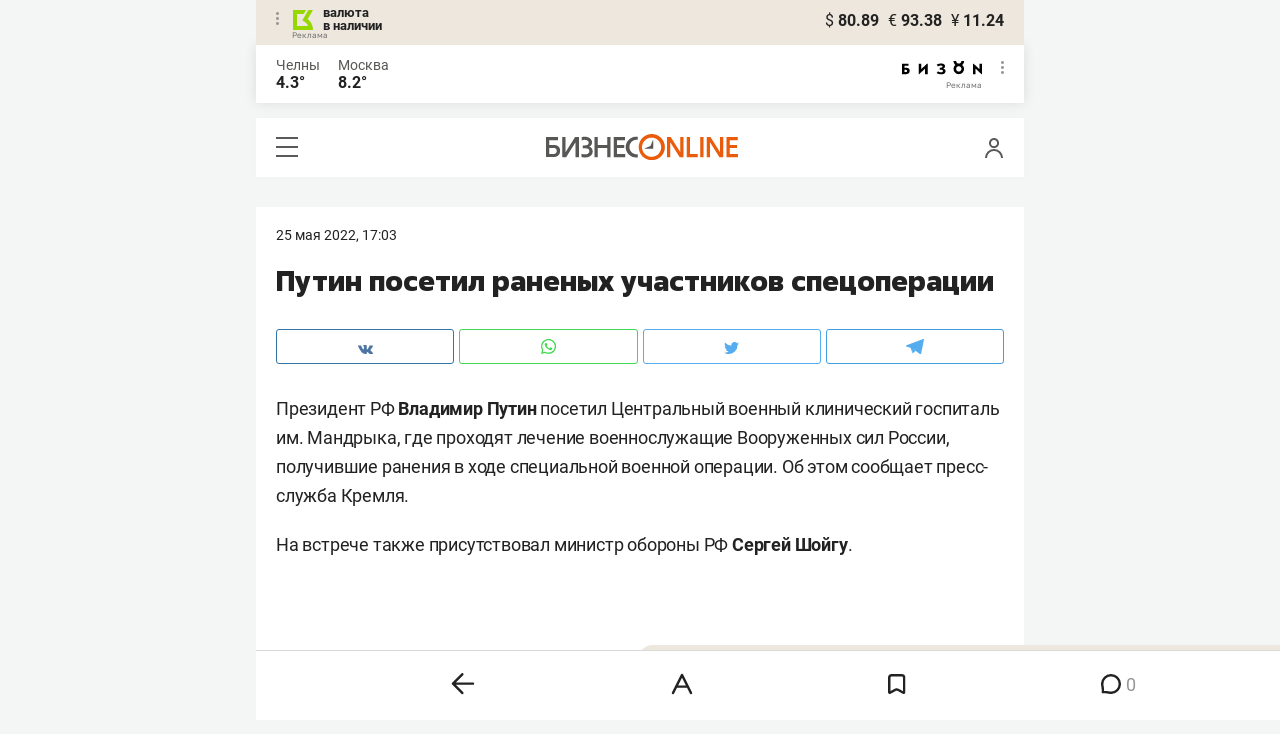

--- FILE ---
content_type: image/svg+xml
request_url: https://statix.business-gazeta.ru/mobile/img/logo.svg
body_size: 1880
content:
<svg width="192" height="27" viewBox="0 0 192 27" fill="none" xmlns="http://www.w3.org/2000/svg">
<g clip-path="url(#clip0)">
<rect width="192" height="26.24" fill="white"/>
<g clip-path="url(#clip1)">
<path d="M64.5379 3.08899V23.1398H61.2696V14.0659H51.8234V23.1398H48.5551V3.08899H51.8234V10.9769H61.2696V3.08899H64.5379Z" fill="#575756"/>
<path d="M91.8561 20.3129C91.4932 20.3343 91.1295 20.3343 90.7666 20.3129C89.757 20.3252 88.7558 20.1274 87.8266 19.7321C86.8975 19.3367 86.0608 18.7524 85.3696 18.0162C84.6785 17.2801 84.148 16.4083 83.8118 15.4561C83.4757 14.504 83.3412 13.4924 83.4171 12.4855C83.4929 11.4786 83.7773 10.4984 84.2523 9.60737C84.7272 8.7163 85.3823 7.93374 86.176 7.30945C86.9696 6.68516 87.8844 6.23278 88.8622 5.98102C89.8401 5.72926 90.8596 5.68361 91.8561 5.84703V2.75805C91.5113 2.75805 91.1666 2.75805 90.808 2.75805C89.3863 2.65415 87.9584 2.84449 86.6136 3.31718C85.2687 3.78986 84.0357 4.53474 82.9916 5.5053C81.9476 6.47586 81.1148 7.65126 80.5454 8.9581C79.9759 10.2649 79.682 11.6751 79.682 13.1006C79.682 14.5262 79.9759 15.9364 80.5454 17.2432C81.1148 18.55 81.9476 19.7254 82.9916 20.696C84.0357 21.6666 85.2687 22.4114 86.6136 22.8841C87.9584 23.3568 89.3863 23.5471 90.808 23.4432C91.1666 23.4432 91.5113 23.4432 91.8561 23.4432V20.3129Z" fill="#575756"/>
<path d="M137.515 3.08899V23.1398H133.64L124.208 8.13618V23.1398H120.94V3.08899H124.787L134.247 18.1064V11.4734V3.08899H137.515Z" fill="#EA5B0C"/>
<path d="M151.65 20.0371V23.1398H140.673V3.08899H143.955V20.0371H151.65Z" fill="#EA5B0C"/>
<path d="M157.525 3.08899H154.256V23.1261H157.525V3.08899Z" fill="#EA5B0C"/>
<path d="M180.43 3.08899V23.1398H192V20.0371H183.698V14.0659H191.035V10.9769H183.698V6.17798H191.724V3.08899H180.43Z" fill="#EA5B0C"/>
<path d="M10.7563 16.9486C10.7563 15.0318 9.73584 13.8872 7.22604 13.8872H3.26826V20.0376H7.04676C9.57035 20.0376 10.7563 18.8378 10.7563 16.9486V16.9486ZM14.0797 16.9486C14.0797 20.7547 11.5975 23.1128 7.18467 23.1128H0.0275879V3.08948H12.0112V6.1785H3.29584V10.9085H7.43288C11.9009 10.9085 14.1487 13.1425 14.1487 16.9762" fill="#575756"/>
<path d="M43.2459 12.5904C44.0738 12.266 44.7822 11.6953 45.2754 10.9555C45.7686 10.2157 46.0229 9.34229 46.004 8.45333C46.004 5.11612 43.0253 2.73043 38.7366 2.73043C37.7491 2.72655 36.7657 2.85644 35.8131 3.11655V6.49511C36.6721 5.99334 37.6609 5.75816 38.6538 5.81941C41.2877 5.81941 42.6805 7.06051 42.6805 8.86702C42.6805 10.6735 41.3015 11.4044 38.7641 11.4044H36.8611V14.2728H39.3709C42.3634 14.2728 43.3425 15.4449 43.3425 17.1411C43.3425 19.1131 41.9635 20.368 38.9986 20.368C37.7664 20.4162 36.5396 20.1802 35.4131 19.6785V23.0295C36.604 23.3239 37.8271 23.4675 39.0537 23.457C43.6596 23.457 46.6797 21.1403 46.6797 17.4169C46.7189 16.3507 46.4088 15.3007 45.7964 14.427C45.1841 13.5532 44.303 12.9035 43.2873 12.5766" fill="#575756"/>
<path d="M177.258 3.08899V23.1398H173.383L163.951 8.13618V23.1398H160.683V3.08899H164.53L173.99 18.1064V11.4734V3.08899H177.258Z" fill="#EA5B0C"/>
<path d="M16.2999 3.08899V23.1398H20.1887L29.6074 8.13618V23.1398H32.8895V3.08899H29.0282L19.582 18.1064V11.4734V3.08899H16.2999Z" fill="#575756"/>
<path d="M70.9365 6.17798V10.9769H78.2866V14.0659H70.9365V20.0371H79.2381V23.1398H67.6682V3.08899H78.9623V6.17798H70.9365Z" fill="#575756"/>
<path d="M115.161 13.1006C115.186 15.0013 114.645 16.8663 113.607 18.4587C112.569 20.051 111.081 21.2987 109.332 22.0432C107.583 22.7877 105.652 22.9953 103.785 22.6396C101.917 22.2839 100.198 21.3811 98.8454 20.0458C97.4926 18.7105 96.5673 17.0031 96.1874 15.1406C95.8074 13.2782 95.9898 11.3448 96.7114 9.5863C97.433 7.82779 98.6612 6.32356 100.24 5.26485C101.819 4.20614 103.676 3.64077 105.577 3.64061C108.101 3.62958 110.526 4.61876 112.323 6.3917C114.119 8.16463 115.14 10.5769 115.161 13.1006V13.1006ZM105.646 -8.89258e-07C103.062 0.0326387 100.546 0.828648 98.4135 2.28786C96.281 3.74707 94.6277 5.80433 93.6614 8.20085C92.6952 10.5974 92.4593 13.2261 92.9833 15.7563C93.5073 18.2866 94.7679 20.6054 96.6064 22.4211C98.445 24.2367 100.779 25.4681 103.316 25.9603C105.853 26.4525 108.478 26.1836 110.863 25.1874C113.247 24.1912 115.283 22.5121 116.715 20.3614C118.148 18.2108 118.912 15.6846 118.912 13.1006C118.887 9.6053 117.476 6.26288 114.989 3.8068C112.501 1.35073 109.142 -0.0183564 105.646 -8.89258e-07" fill="#EA5B0C"/>
<path d="M107.232 14.7002H98.7098V14.3279L104.474 11.9836L106.887 6.15033H107.232V14.7002Z" fill="#575756"/>
</g>
</g>
<defs>
<clipPath id="clip0">
<rect width="192" height="26.24" fill="white"/>
</clipPath>
<clipPath id="clip1">
<rect width="192" height="26.2013" fill="white"/>
</clipPath>
</defs>
</svg>


--- FILE ---
content_type: application/javascript
request_url: https://statix.business-gazeta.ru/js/components/dropdown.js?v=171020251155
body_size: 874
content:
import { isMobile } from "../utils/index.js";

export function dropdown() {
  document.addEventListener("click", function(event) {
    const dropdowns = document.querySelectorAll(".js-dropdown");
    dropdowns.forEach((item) => {
      item.classList.remove("active");
    });
    if (event.target.closest(".js-dropdown")) {
      const dropdown = event.target.closest(".js-dropdown");
      const toggle = dropdown.querySelector(".dropdown__button"); // Кнопка открытия

      if (isMobile() || !dropdown.classList.contains("dropdown_hover")) {
        dropdown.classList.add("active");
      }
    }

    if (event.target.closest(".js-dropdown-item")) {
      const dropdownItem = document.querySelectorAll(".js-dropdown-item");
      dropdownItem.forEach((item) => {
        item.classList.remove("active");
      });
      const dropdown = button.closest(".js-dropdown");
      dropdown.classList.remove("active");
      event.target.closest(".js-dropdown-item").classList.add("active");
    }

  });
}


--- FILE ---
content_type: application/javascript
request_url: https://statix.business-gazeta.ru/js/components/has-cookie.js?v=171020251155
body_size: 657
content:
export function hasCookie() {
    const banner = document.querySelector(".js-has-cookie");
    const button = document.getElementById("js-has-cookie-button");

    if (!banner || !button) {
        return;
    }

    // Показываем баннер, только если куки нет
    if (!getCookie("has-cookie")) {
        banner.style.display = "block";
    }

    button.addEventListener("click", () => {
        banner.remove();

        // Ставим куку на 30 дней (30 * 24 * 60 * 60 * 1000 = 2592000000 мс)
        setCookie("has-cookie", "true", {
            expires: 2592000000, // 30 дней в миллисекундах
            domain: ".business-gazeta.ru",
            path: "/",
            secure: true,
            samesite: "lax"
        });
    });
}
